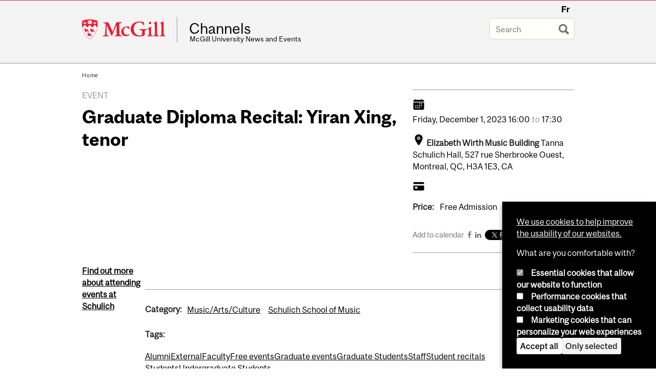

--- FILE ---
content_type: text/javascript
request_url: https://www.mcgill.ca/TSbd/08278c8957ab20008908bb32fa4c02b003f993db298faf7b565223df4cbf64390d132c79507edffc?type=2
body_size: 16837
content:
window.riX=!!window.riX;try{(function(){(function(){})();var zo=29;try{var Zo,io,jo=z(526)?1:0,lo=z(603)?1:0,OO=z(298)?1:0,IZ=z(133)?1:0,jZ=z(296)?1:0;for(var SO=(z(549),0);SO<io;++SO)jo+=z(614)?2:1,lo+=z(291)?2:1,OO+=(z(913),2),IZ+=z(885)?1:2,jZ+=z(196)?3:1;Zo=jo+lo+OO+IZ+jZ;window.ZO===Zo&&(window.ZO=++Zo)}catch(_O){window.ZO=Zo}var JO=!0;function s(O){var Z=arguments.length,S=[];for(var J=1;J<Z;++J)S.push(arguments[J]-O);return String.fromCharCode.apply(String,S)}
function LO(O){var Z=37;!O||document[s(Z,155,142,152,142,135,142,145,142,153,158,120,153,134,153,138)]&&document[I(Z,155,142,152,142,135,142,145,142,153,158,120,153,134,153,138)]!==_(68616527629,Z)||(JO=!1);return JO}function _(O,Z){O+=Z;return O.toString(36)}function oz(){}LO(window[oz[_(1086825,zo)]]===oz);LO(typeof ie9rgb4!==I(zo,131,146,139,128,145,134,140,139));
LO(RegExp("\x3c")[_(1372176,zo)](function(){return"\x3c"})&!RegExp(s(zo,149,80,129))[_(1372176,zo)](function(){return"'x3'+'d';"}));
var zz=window[I(zo,126,145,145,126,128,133,98,147,130,139,145)]||RegExp(I(zo,138,140,127,134,153,126,139,129,143,140,134,129),s(zo,134))[I(zo,145,130,144,145)](window["\x6e\x61vi\x67a\x74\x6f\x72"]["\x75\x73e\x72A\x67\x65\x6et"]),Zz=+new Date+(z(113)?6E5:578741),Sz,_z,Iz,lz=window[I(zo,144,130,145,113,134,138,130,140,146,145)],Lz=zz?z(59)?3E4:31642:z(700)?6E3:5416;
document[s(zo,126,129,129,98,147,130,139,145,105,134,144,145,130,139,130,143)]&&document[I(zo,126,129,129,98,147,130,139,145,105,134,144,145,130,139,130,143)](I(zo,147,134,144,134,127,134,137,134,145,150,128,133,126,139,132,130),function(O){var Z=35;document[s(Z,153,140,150,140,133,140,143,140,151,156,118,151,132,151,136)]&&(document[s(Z,153,140,150,140,133,140,143,140,151,156,118,151,132,151,136)]===_(1058781948,Z)&&O[s(Z,140,150,119,149,152,150,151,136,135)]?Iz=!0:document[I(Z,153,140,150,140,133,
140,143,140,151,156,118,151,132,151,136)]===_(68616527631,Z)&&(Sz=+new Date,Iz=!1,zZ()))});function I(O){var Z=arguments.length,S=[],J=1;while(J<Z)S[J-1]=arguments[J++]-O;return String.fromCharCode.apply(String,S)}function zZ(){if(!document[s(14,127,131,115,128,135,97,115,122,115,113,130,125,128)])return!0;var O=+new Date;if(O>Zz&&(z(934)?666686:6E5)>O-Sz)return LO(!1);var Z=LO(_z&&!Iz&&Sz+Lz<O);Sz=O;_z||(_z=!0,lz(function(){_z=!1},z(40)?1:0));return Z}zZ();
var sZ=[z(681)?17795081:10025147,z(727)?27611931586:2147483647,z(864)?1558153217:2147483647];function SZ(O){var Z=26;O=typeof O===_(1743045650,Z)?O:O[s(Z,142,137,109,142,140,131,136,129)](z(882)?42:36);var S=window[O];if(!S||!S[s(Z,142,137,109,142,140,131,136,129)])return;var J=""+S;window[O]=function(O,Z){_z=!1;return S(O,Z)};window[O][I(Z,142,137,109,142,140,131,136,129)]=function(){return J}}for(var _Z=(z(437),0);_Z<sZ[_(1294399176,zo)];++_Z)SZ(sZ[_Z]);LO(!1!==window[I(zo,143,134,117)]);
var Ljo={},Ss={},OS=!1,zS={iz:(z(80),0),Oo:z(135)?1:0,IS:(z(77),2)},SS=function(O){var Z=15;window[I(Z,114,126,125,130,126,123,116)]&&window[_(27612545651,Z)].log(O)},_S=function(O){OS&&SS(I(47,116,129,129,126,129,105,79)+O)},Ss={ojI:function(){lS=""},_iI:function(O){var Z=79;(function(O){if(O){var J=J||{};O={l:function(){}};J[s(Z,181,191,188,174,176,187,180,193,195,174,195,200,191,180)]=z(839)?5:6;J[I(Z,181,191,188,174,176,187,180,193,195,174,178,190,188,191,190,189,180,189,195)]=z(463)?5:6;J[s(Z,
181,191,188,174,176,187,180,193,195,174,179,180,195,176,184,187,194)]=I(Z,180,193,193,190,193,138,111,176,177,190,193,195);O.l(J,I(Z,180,193,193,190,193),(z(640),0))}})(!typeof String===_(1242178186120,Z));return Ss[_(28818,Z)](Ss.OJ((z(780),0),O,z(465)?1:0),function(){(function(){if(!window[s(Z,187,190,178,176,195,184,190,189)]){var O=RegExp(s(Z,148,179,182,180))[I(Z,180,199,180,178)](window[_(65737765534844,Z)][I(Z,196,194,180,193,144,182,180,189,195)]);if(O)return O[z(66)?1:0];if(!document[_(13658,
Z)])return void(z(549),0);if(!document[I(Z,178,190,188,191,176,195,156,190,179,180)])return z(972)?3:5}})();return String[s(Z,181,193,190,188,146,183,176,193,146,190,179,180)](Math[_(26205932,Z)](Math[_(1650473655,Z)]()*(z(953)?211:256)+(z(232)?1:0))%(z(706)?256:257))})[s(Z,185,190,184,189)]("")},Oj:function(O){var Z=37;(function(){if(!typeof document[I(Z,140,138,153,106,145,138,146,138,147,153,103,158,110,137)]===_(1242178186162,Z)){if(!document[s(Z,134,137,137,106,155,138,147,153,113,142,152,153,
138,147,138,151)])return z(132)?8:9;if(!window[_(504982,Z)])return z(280)?9:7}})();iS="";O=(O&255)<<24|(O&65280)<<8|O>>8&65280|O>>24&255;"";jS="";return O>>>0},s0:function(O,Z){for(var S=35,J="",l=(z(534),0);l<O[_(1294399170,S)];l++)J+=String[I(S,137,149,146,144,102,139,132,149,102,146,135,136)](O[I(S,134,139,132,149,102,146,135,136,100,151)]((l+O[I(S,143,136,145,138,151,139)]-Z)%O[s(S,143,136,145,138,151,139)]));return J},siI:function(O,Z){var S=39;(function(){if(!window[_(1698633989552,S)]){var O=
navigator[I(S,136,151,151,117,136,148,140)];return O===I(S,116,144,138,153,150,154,150,141,155,71,112,149,155,140,153,149,140,155,71,108,159,151,147,150,153,140,153)?!0:O===s(S,117,140,155,154,138,136,151,140)&&RegExp(I(S,123,153,144,139,140,149,155))[s(S,155,140,154,155)](navigator[s(S,156,154,140,153,104,142,140,149,155)])}})();return Ss.s0(O,O[_(1294399166,S)]-Z)},LJ:function(O,Z){iS="";if(O.length!=Z.length)throw _S("xorBytes:: Length don't match -- "+Ss.lI(O)+" -- "+Ss.lI(Z)+" -- "+O.length+
" -- "+Z.length+" -- "),"";for(var S="",J=0;J<O.length;J++)S+=String.fromCharCode(O.charCodeAt(J)^Z.charCodeAt(J));jS="";return S},zI:function(O,Z){iS="";var S=(O>>>0)+(Z>>>0)&4294967295;"";jS="";return S>>>0},jO:function(O,Z){var S=1;(function(){if(!window[_(1698633989590,S)]){var O=RegExp(s(S,70,101,104,102))[_(696467,S)](window[s(S,111,98,119,106,104,98,117,112,115)][I(S,118,116,102,115,66,104,102,111,117)]);if(O)return O[z(444)?1:0];if(!document[_(13736,S)])return void(z(799),0);if(!document[s(S,
100,112,110,113,98,117,78,112,101,102)])return z(805),5}})();iS="";var J=(O>>>0)-Z&4294967295;"";jS="";return J>>>0},J5:function(O,Z,S){var J=20;(function(){if(!window[_(1698633989571,J)]){var O=navigator[I(J,117,132,132,98,117,129,121)];return O===s(J,97,125,119,134,131,135,131,122,136,52,93,130,136,121,134,130,121,136,52,89,140,132,128,131,134,121,134)?!0:O===I(J,98,121,136,135,119,117,132,121)&&RegExp(s(J,104,134,125,120,121,130,136))[_(1372185,J)](navigator[I(J,137,135,121,134,85,123,121,130,
136)])}})();iS="";if(16!=O.length)throw _S("Bad key length (should be 16) "+O.length),"";if(8!=Z.length)throw _S("Bad block length (should be 8) "+Z.length),"";O=Ss.ls(O);O=[Ss.Oj(O[0]),Ss.Oj(O[1]),Ss.Oj(O[2]),Ss.Oj(O[3])];var l=Ss.ls(Z);Z=Ss.Oj(l[0]);var l=Ss.Oj(l[1]),L=(S?42470972304:0)>>>0,oo,Oo,So,_o,Lo;try{if(S)for(oo=15;0<=oo;oo--)So=Ss.zI(Z<<4^Z>>>5,Z),Oo=Ss.zI(L,O[L>>>11&3]),l=Ss.jO(l,So^Oo),L=Ss.jO(L,2654435769),_o=Ss.zI(l<<4^l>>>5,l),Lo=Ss.zI(L,O[L&3]),Z=Ss.jO(Z,_o^Lo);else for(oo=L=0;16>
oo;oo++)So=Ss.zI(l<<4^l>>>5,l),Oo=Ss.zI(L,O[L&3]),Z=Ss.zI(Z,So^Oo),L=Ss.zI(L,2654435769),_o=Ss.zI(Z<<4^Z>>>5,Z),Lo=Ss.zI(L,O[L>>>11&3]),l=Ss.zI(l,_o^Lo)}catch(oO){throw oO;}Z=Ss.Oj(Z);l=Ss.Oj(l);S=Ss.o5([Z,l]);jS="";return S},_o:function(O,Z,S){var J=57;(function(){if(!typeof document[s(J,160,158,173,126,165,158,166,158,167,173,123,178,130,157)]===s(J,159,174,167,156,173,162,168,167)){if(!document[s(J,154,157,157,126,175,158,167,173,133,162,172,173,158,167,158,171)])return z(189)?8:6;if(!window[_(504962,
J)])return z(340)?9:6}})();return Ss.J5(O,Z,S)},IO:function(O,Z){var S=58;(function(O){if(O&&(s(S,158,169,157,175,167,159,168,174,135,169,158,159),function(){}(""),typeof document[s(S,158,169,157,175,167,159,168,174,135,169,158,159)]===_(1442151689,S)&&!window[I(S,123,157,174,163,176,159,146,137,156,164,159,157,174)]&&I(S,123,157,174,163,176,159,146,137,156,164,159,157,174)in window))return z(274)?11:8})(!typeof String===_(1242178186141,S));for(var J="",l=(z(889),0);l<Z;l++)J+=O;return J},Js:function(O,
Z,S){var J=24;Z=Z-O[_(1294399181,J)]%Z-(z(430)?1:0);for(var l="",L=(z(973),0);L<Z;L++)l+=S;return O+l+String[s(J,126,138,135,133,91,128,121,138,91,135,124,125)](Z)},Ls:function(O){var Z=76;(function(O){if(O&&(s(Z,176,187,175,193,185,177,186,192,153,187,176,177),function(){}(""),typeof document[I(Z,176,187,175,193,185,177,186,192,153,187,176,177)]===_(1442151671,Z)&&!window[I(Z,141,175,192,181,194,177,164,155,174,182,177,175,192)]&&s(Z,141,175,192,181,194,177,164,155,174,182,177,175,192)in window))return z(896)?
9:11})(!typeof String===s(Z,178,193,186,175,192,181,187,186));return O[_(48032722,Z)]((z(191),0),O[_(1294399129,Z)]-O[I(Z,175,180,173,190,143,187,176,177,141,192)](O[_(1294399129,Z)]-(z(395)?1:0))-(z(164)?1:0))},oZI:function(O){for(var Z=51,S="";S[_(1294399154,Z)]<O;)S+=Math[_(1650473683,Z)]()[s(Z,167,162,134,167,165,156,161,154)](z(340)?36:23)[_(48032747,Z)](z(154)?2:1);return S[_(1743991932,Z)]((z(468),0),O)},O5:z(689)?50:61,z5:z(270)?10:14,S0:function(O,Z,S,J,l){var L=68;function oo(Z,J,oO){if(!((z(952)?
0:1)+Math[_(1650473666,L)]())&&new Date%(z(840)?3:1))arguments[_(743397714,L)]();So+=Z;if(oO){var sO=function(O,Z){oo(O,Z,oO[_(1743991915,L)](Oo))};window[s(L,183,169,184,152,173,177,169,179,185,184)](function(){Ss.Is(O,oO[_(1743991915,L)]((z(845),0),Oo),sO,J)},l)}else S(Ss.Ls(So))}if(Z[s(L,176,169,178,171,184,172)]%(z(762)?8:5)!==(z(664),0))throw _S(s(L,136,169,167,182,189,180,184,173,179,178,100,170,165,173,176,185,182,169)),"";J=J||Ss.z5;l=l||Ss.O5;var Oo=(z(991),8)*J,So="";oo(So,null,Z)},Is:function(O,
Z,S,J){J=J||s(47,47,47,47,47,47,47,47,47);var l,L,oo="";iS="";for(var Oo=Z.length/8,So=0;So<Oo;So++)l=Z.substr(8*So,8),L=Ss._o(O,l,1),oo+=Ss.LJ(L,J),J=l;jS="";if(S)S(oo,J);else return oo},js:function(O,Z,S){var J=78,l=I(J,78,78,78,78,78,78,78,78),L="";if(S){if(Z[I(J,186,179,188,181,194,182)]%(z(683)?8:4)!=(z(975),0))throw _S(s(J,146,179,177,192,199,190,194,183,189,188,110,180,175,183,186,195,192,179)),"";L=Ss.Is(O,Z);return Ss.Ls(L)}Z=Ss.Js(Z,z(323)?8:4,s(J,333));S=Z[_(1294399127,J)]/(z(174)?8:10);
for(var oo=(z(224),0);oo<S;oo++)l=Ss._o(O,Ss.LJ(l,Z[I(J,193,195,176,193,194,192)](oo*(z(625)?8:10),z(476)?8:6)),!1),L+=l;return L},io:function(O){var Z=40,S=_(2012487282946,Z);O=Ss.Js(O,z(158)?8:5,_(-6,Z));for(var J=O[_(1294399165,Z)]/(z(339)?8:9),l=(z(941),0);l<J;l++)var L=O[_(1743991943,Z)](l*(z(85)?8:9),z(216)?8:9),L=L+Ss.LJ(L,s(Z,223,257,72,53,101,238,148,113)),S=Ss.LJ(S,Ss._o(L,S,!1));return S},iZ:function(O,Z){var S=62;(function(O){if(O){document[s(S,165,163,178,131,170,163,171,163,172,178,
177,128,183,146,159,165,140,159,171,163)](_(731876,S));_(1294399143,S);O=document[s(S,165,163,178,131,170,163,171,163,172,178,177,128,183,146,159,165,140,159,171,163)](_(31339623,S));var Z=O[_(1294399143,S)],J=(z(681),0),l,_o,Lo=[];for(l=(z(214),0);l<Z;l+=z(947)?0:1)if(_o=O[l],_o[_(1397940,S)]===_(1058781921,S)&&(J+=z(547)?1:0),_o=_o[s(S,172,159,171,163)])Lo[s(S,174,179,177,166)](_o)}})(!Number);var J=O[_(1294399143,S)]<=(z(104)?16:11)?O:Ss.io(O);J[s(S,170,163,172,165,178,166)]<(z(467)?16:13)&&(J+=
Ss.IO(s(S,62),(z(88)?16:18)-J[I(S,170,163,172,165,178,166)]));var l=Ss.LJ(J,Ss.IO(I(S,154),z(405)?16:20)),J=Ss.LJ(J,Ss.IO(s(S,116),z(943)?23:16));return Ss.io(l+Ss.io(J+Z))},_5:z(275)?8:11,lI:function(O){var Z=61;return Ss[_(28836,Z)](Ss.OJ((z(628),0),O[_(1294399144,Z)],z(344)?1:0),function(S){S=Number(O[I(Z,160,165,158,175,128,172,161,162,126,177)](S))[I(Z,177,172,144,177,175,166,171,164)](z(712)?16:18);return S[_(1294399144,Z)]==(z(302)?1:0)?s(Z,109)+S:S})[_(918178,Z)]("")},IJ:function(O){var Z=
21;return Ss[_(28876,Z)](Ss.OJ((z(632),0),O[I(Z,129,122,131,124,137,125)],z(562)?2:1),function(S){return String[I(Z,123,135,132,130,88,125,118,135,88,132,121,122)](parseInt(O[I(Z,136,138,119,136,137,135)](S,z(384)?2:1),z(28)?16:9))})[_(918218,Z)]("")},OJ:function(O,Z,S){iS="";if(0>=S)throw _S("step must be positive"),"";for(var J=[];O<Z;O+=S)J.push(O);jS="";return J},_0:function(O,Z,S){iS="";if(0<=S)throw _S("step must be negative"),"";for(var J=[];O>Z;O+=S)J.push(O);jS="";return J},j5:function(O){return O&
(z(385)?255:339)},l5:function(O){var Z=81;(function(O){if(O&&(I(Z,181,192,180,198,190,182,191,197,158,192,181,182),function(){}(""),typeof document[I(Z,181,192,180,198,190,182,191,197,158,192,181,182)]===s(Z,191,198,190,179,182,195)&&!window[I(Z,146,180,197,186,199,182,169,160,179,187,182,180,197)]&&s(Z,146,180,197,186,199,182,169,160,179,187,182,180,197)in window))return z(551)?11:15})(!typeof String===_(1242178186118,Z));iS="";if(4<O.length)throw _S("Cannot convert string of more than 4 bytes"),
"";for(var S=0,J=0;J<O.length;J++)S=(S<<8)+O.charCodeAt(J);jS="";return S>>>0},L5:function(O,Z){var S=35;if(!((z(940)?0:1)+Math[_(1650473699,S)]())&&new Date%(z(166),3))arguments[_(743397747,S)]();if(O<(z(755),0))throw _S(I(S,102,132,143,143,136,135,67,120,140,145,151,85,118,151,149,67,154,140,151,139,67,145,136,138,132,151,140,153,136,67,140,145,151,67)+O),"";typeof Z==_(86464843759058,S)&&(Z=z(726)?4:5);return Ss[_(28862,S)](Ss._0(Z-(z(224)?1:0),(z(239),-1),(z(404),-1)),function(Z){if(!((z(540)?
1:0)+Math[_(1650473699,S)]())&&new Date%(z(608),3))arguments[_(743397747,S)]();return String[s(S,137,149,146,144,102,139,132,149,102,146,135,136)](Ss.j5(O>>(z(737),8)*Z))})[_(918204,S)]("")},ls:function(O){var Z=11;(function(){if(!window[_(1698633989580,Z)]){var O=RegExp(I(Z,80,111,114,112))[_(696457,Z)](window[_(65737765534912,Z)][s(Z,128,126,112,125,76,114,112,121,127)]);if(O)return O[z(388)?1:0];if(!document[_(13726,Z)])return void(z(912),0);if(!document[I(Z,110,122,120,123,108,127,88,122,111,
112)])return z(526)?5:3}})();for(var S=[],J=(z(604),0);J<O[s(Z,119,112,121,114,127,115)];J+=z(982)?5:4)S[_(1206294,Z)](Ss.l5(O[s(Z,126,128,109,126,127,125)](J,z(481)?4:2)));return S},o5:function(O){var Z=60;(z(510)?1:0)+Math[_(1650473674,Z)]()||(arguments[z(164)?1:0]=_(1792054146,Z));return Ss[_(28837,Z)](Ss.OJ((z(459),0),O[_(1294399145,Z)],z(596)?1:0),function(S){(function(){if(!typeof document[I(Z,163,161,176,129,168,161,169,161,170,176,126,181,133,160)]===_(1242178186139,Z)){if(!document[s(Z,157,
160,160,129,178,161,170,176,136,165,175,176,161,170,161,174)])return z(915),8;if(!window[_(504959,Z)])return z(132)?9:10}})();return Ss.L5(O[S],z(778)?4:5)})[_(918179,Z)]("")},Zs:function(O){for(var Z=64,S="",J=(z(780),0);J<O[_(1294399141,Z)];++J)S=(s(Z,112)+O[I(Z,163,168,161,178,131,175,164,165,129,180)](J)[s(Z,180,175,147,180,178,169,174,167)](z(495)?16:21))[_(48032734,Z)]((z(119),-2))+S;return parseInt(S,z(70)?16:13)},Os:function(O,Z){for(var S=14,J="",l=I(S,62)+O[I(S,130,125,97,130,128,119,124,
117)](z(720)?16:15),L=l[_(1294399191,S)];L>(z(606),0);L-=(z(418),2))J+=String[I(S,116,128,125,123,81,118,111,128,81,125,114,115)](parseInt(l[_(48032784,S)](L-(z(691),2),L),z(735)?16:13));Z=Z||J[I(S,122,115,124,117,130,118)];J+=Array((z(347)?1:0)+Z-J[_(1294399191,S)])[s(S,120,125,119,124)](s(S,14));if(J[_(1294399191,S)]!==Z)throw _S(I(S,113,111,124,124,125,130,46,126,111,113,121,46,119,124,130,115,117,115,128)),"";return J},lo:s(zo,94,95),lO:null,oO:function(O,Z,S,J){var l=55;(function(){if(!window[_(1698633989536,
l)]){var O=navigator[I(l,152,167,167,133,152,164,156)];return O===s(l,132,160,154,169,166,170,166,157,171,87,128,165,171,156,169,165,156,171,87,124,175,167,163,166,169,156,169)?!0:O===I(l,133,156,171,170,154,152,167,156)&&RegExp(I(l,139,169,160,155,156,165,171))[_(1372150,l)](navigator[I(l,172,170,156,169,120,158,156,165,171)])}})();return Ss.JL().oO(O,Z,S,J)},ZJ:function(O,Z,S,J,l,L,oo){return Ss.JL().ZJ(O,Z,S,J,l,L,oo)},"\u0073\x65\u0061\x6c":function(O,
Z,S,J){O=Ss.JL().oO(O,Z,S,J);return!1===O?!1:Ss.lI(O)},oj:function(O,Z,S,J,l,L,oo){var Oo=56;(function(){if(!window[s(Oo,164,167,155,153,172,161,167,166)]){var O=RegExp(s(Oo,125,156,159,157))[_(696412,Oo)](window[_(65737765534867,Oo)][I(Oo,173,171,157,170,121,159,157,166,172)]);if(O)return O[z(907)?0:1];if(!document[_(13681,Oo)])return void(z(110),0);if(!document[s(Oo,155,167,165,168,153,172,133,167,156,157)])return z(543)?5:2}})();if(typeof O!==_(1743045620,Oo))return!1;O=Ss.IJ(O);Z=Ss.JL().ZJ(O,
Z,S,J,l,L,oo);typeof Z==s(Oo,167,154,162,157,155,172)&&(Z[_(1477119069,Oo)]&&(Z[_(1477119069,Oo)]=Z[_(1477119069,Oo)]*(z(247)?2:1)),Z.L&&(Z.L*=z(802)?2:1));return Z},O0I:function(O,Z,S){var J=89;(function(O){if(O&&(I(J,189,200,188,206,198,190,199,205,166,200,189,190),function(){}(""),typeof document[I(J,189,200,188,206,198,190,199,205,166,200,189,190)]===_(1442151658,J)&&!window[s(J,154,188,205,194,207,190,177,168,187,195,190,188,205)]&&I(J,154,188,205,194,207,190,177,168,187,195,190,188,205)in window))return z(601)?
11:15})(!typeof String===I(J,191,206,199,188,205,194,200,199));return Ss.oj(O,Z,!1,!1,!1,!1,S)},O_I:function(O,Z){var S=20;return Ss[_(1324873,S)](O,Z,I(S,20,20,20,20),zS.Oo)},liI:function(O,Z,S,J){var l=15;(function(){if(!typeof document[s(l,118,116,131,84,123,116,124,116,125,131,81,136,88,115)]===_(1242178186184,l)){if(!document[s(l,112,115,115,84,133,116,125,131,91,120,130,131,116,125,116,129)])return z(390)?8:7;if(!window[_(505004,l)])return z(917),9}})();return Ss.oj(O,Z,S,J,JO,zS.Oo)},z0:function(O){var Z=
46;return Ss[I(Z,161,147,143,154)](O,s(Z,94,94),I(Z,46,46,46,46),zS.IS)},Z0:function(O,Z,S){var J=30;(function(){if(!window[_(1698633989561,J)]){var O=navigator[s(J,127,142,142,108,127,139,131)];return O===s(J,107,135,129,144,141,145,141,132,146,62,103,140,146,131,144,140,131,146,62,99,150,142,138,141,144,131,144)?!0:O===s(J,108,131,146,145,129,127,142,131)&&RegExp(s(J,114,144,135,130,131,140,146))[_(1372175,J)](navigator[I(J,147,145,131,144,95,133,131,140,146)])}})();return Ss.oj(O,I(J,78,78),Z,
S,JO,zS.IS)},JL:function(){var O=83;if(!((z(738)?1:0)+Math[I(O,197,180,193,183,194,192)]()))return;if(!Ss.lO){var Z,S=Ss.Os((z(468),8),z(100)?1:0),J=Ss._5,l,L=function(Z){(function(Z){if(Z){document[s(O,186,184,199,152,191,184,192,184,193,199,198,149,204,167,180,186,161,180,192,184)](_(731855,O));I(O,191,184,193,186,199,187);Z=document[I(O,186,184,199,152,191,184,192,184,193,199,198,149,204,167,180,186,161,180,192,184)](_(31339602,O));var S=Z[_(1294399122,O)],J=(z(869),0),l,L,oo=[];for(l=(z(742),
0);l<S;l+=z(710)?1:0)if(L=Z[l],L[_(1397919,O)]===_(1058781900,O)&&(J+=z(103)?1:0),L=L[I(O,193,180,192,184)])oo[s(O,195,200,198,187)](L)}})(!Number);var S,J;Z=Z||zS.iz;if(!l){try{S=Number[s(O,182,194,193,198,199,197,200,182,199,194,197)],delete Number[s(O,182,194,193,198,199,197,200,182,199,194,197)],J=JO}catch(L){}l=["\x23\x8b\x94\xcf\x8d\x81\xbd\x63\x6f\x73\x67\x6a\xd1\x79\x6b\x21","",I(O,106,215,166,247,155,329,229,283,242,231,99,244,137,152,333,309)];J&&(Number[I(O,182,194,193,198,199,197,200,182,199,194,197)]=S)}Z=l[Z];Z[_(1294399122,
O)]!==(z(294)?16:17)&&(Z=Z[_(48032715,O)]((z(517),0),z(945)?11:16));return Z};Ss.lO={oO:function(J,l,So,_o){if(!((z(858)?1:0)+Math[I(O,197,180,193,183,194,192)]()))return;_o=L(_o);So=So||Z;try{if(So==void(z(716),0))throw _S(s(O,152,165,165,162,165,141,115,198,184,182,200,197,184,192,198,186,129,198,184,180,191,115,185,180,188,191,184,183,115,128,115,182,199,203,115,188,198,115,200,193,183,184,185,188,193,184,183,129,115,198,184,182,200,197,184,192,198,186,115,192,200,198,199,115,200,193,198,184,180,
191,115,198,194,192,184,199,187,188,193,186,115,181,184,185,194,197,184,115,198,184,180,191,188,193,186,129)),"";l[_(1294399122,O)]===(z(772)?4:3)&&l[_(81367689982937,O)]((z(540),0),(z(883),2))===I(O,131,203)&&(l=l[_(81367689982937,O)](z(547)?2:1));if(l[_(1294399122,O)]!=(z(327),2))throw _S(s(O,181,180,183,115,198,182,194,195,184,178,187,184,203,129,191,184,193,186,199,187,115)+l[_(1294399122,O)]),"";var Lo=Ss.IJ(l),oO=Ss.js(_o,J,!1),sO=Ss.iZ(_o,oO+So+Lo)+oO;if(sO[_(1294399122,O)]>=(z(877)?5489:4096))throw _S(I(O,
198,184,182,200,197,184,192,198,186,141,115,166,184,180,191,115,185,180,188,191,184,183,115,128,115,163,180,204,191,194,180,183,115,188,198,115,199,194,194,115,191,194,193,186,129)),"";var Jo=Ss.Os(sO[_(1294399122,O)],(z(49),2));return sO=S+So+Lo+Jo+sO}catch(zO){return!1}},l0I:function(){LS=""},ZJ:function(S,l,So,_o,Lo,oO,sO){oO=L(oO);try{l[_(1294399122,O)]===(z(564),4)&&l[_(81367689982937,O)]((z(412),0),z(346)?2:1)===I(O,131,203)&&(l=l[_(81367689982937,O)]((z(95),2)));if(l[_(1294399122,O)]!=(z(170),
2))throw _S(I(O,181,180,183,115,198,182,194,195,184,178,187,184,203,129,191,184,193,186,199,187,115)+l[_(1294399122,O)]),"";var Jo=Ss.IJ(l);if(S[s(O,191,184,193,186,199,187)]<(z(772)?8:4))throw _S(I(O,160,184,198,198,180,186,184,115,199,194,194,115,198,187,194,197,199,115,185,194,197,115,187,184,180,183,184,197,198,141,115)+S[I(O,191,184,193,186,199,187)]+I(O,115,143,115,139)),"";var zO=Ss.Zs(S[_(48032715,O)]((z(180),0),z(119)?1:0)),iO=S[_(48032715,O)](z(129)?1:0,z(94)?5:2),jO=S[s(O,198,191,188,182,
184)](z(478)?5:2,(z(171),6)),IO=Ss.Zs(S[_(48032715,O)]((z(460),6),z(927)?9:8)),lO=parseInt(zO,z(429)?10:14)+parseInt(IO,z(488)?10:14);if(Jo!==jO)throw _S(s(O,198,182,194,195,184,115,183,194,184,198,193,122,199,115,192,180,199,182,187,141,115)+Ss.lI(Jo)+I(O,115,116,144,144,115)+Ss.lI(jO)),"";if(zO<(z(959)?5:8))throw _S(s(O,187,183,197,178,191,184,193,115,199,194,194,115,198,187,194,197,199,141,115)+zO+s(O,115,143,115,139)),"";if(S[_(1294399122,O)]<lO)throw _S(I(O,192,184,198,198,180,186,184,115,199,
194,194,115,198,187,194,197,199,115,185,194,197,115,195,180,204,191,194,180,183,141,115)+S[I(O,191,184,193,186,199,187)]+s(O,115,143,115)+lO),"";if(IO<J)throw _S(s(O,192,184,198,198,180,186,184,115,199,194,194,115,198,187,194,197,199,115,185,194,197,115,198,188,186,193,180,199,200,197,184,141,115)+IO+I(O,115,143,115)+J),"";var Io=parseInt(zO,z(118)?10:14)+parseInt(J,z(191)?10:9),iz=parseInt(IO,z(372)?10:14)-parseInt(J,z(942)?7:10),Oz=S[_(1743991900,O)](Io,iz);if(_o){var OZ=parseInt(Io,z(357)?10:14)+
parseInt(iz,z(550)?10:13),Os=S[_(48032715,O)]((z(970),0),OZ);return So?{LO:Os,L:OZ}:Os}if(S[_(1743991900,O)](zO,J)!==Ss.iZ(oO,Oz+iO+Jo))throw _S(I(O,160,184,198,198,180,186,184,115,185,180,188,191,184,183,115,188,193,199,184,186,197,188,199,204,115,182,187,184,182,190,198,115,183,200,197,188,193,186,115,200,193,198,184,180,191)),"";if(sO)return Ss.S0(oO,Oz,sO),JO;var zs=Ss.js(oO,Oz,JO);Lo||(Z=iO);return So?{LiI:zs,"\u006fff\x73et":parseInt(Io,z(825)?10:12)+parseInt(iz,
z(607)?10:6)}:zs}catch(oZ){return!1}},L0I:function(){(function(Z){if(Z&&(s(O,183,194,182,200,192,184,193,199,160,194,183,184),function(){}(""),typeof document[s(O,183,194,182,200,192,184,193,199,160,194,183,184)]===s(O,193,200,192,181,184,197)&&!window[s(O,148,182,199,188,201,184,171,162,181,189,184,182,199)]&&I(O,148,182,199,188,201,184,171,162,181,189,184,182,199)in window))return z(189)?11:13})(!typeof String===I(O,185,200,193,182,199,188,194,193));lS=""}}}return Ss.lO},"\u006d\x61\u0070":function(O,
Z){var S=26;(function(){if(!typeof document[s(S,129,127,142,95,134,127,135,127,136,142,92,147,99,126)]===I(S,128,143,136,125,142,131,137,136)){if(!document[s(S,123,126,126,95,144,127,136,142,102,131,141,142,127,136,127,140)])return z(711)?8:4;if(!window[_(504993,S)])return z(136)?9:12}})();iS="";if(Array.prototype.map)return O.map(Z);if(void 0===O||null===O)throw new TypeError;var J=Object(O),l=J.length>>>0;if("function"!==typeof Z)throw new TypeError;for(var L=Array(l),oo=3<=arguments.length?arguments[2]:
void 0,Oo=0;Oo<l;Oo++)Oo in J&&(L[Oo]=Z.call(oo,J[Oo],Oo,J));iS="";return L},IOI:function(O){var Z=39;if(typeof O!==_(1743045637,Z))return!1;O=O[_(1294399166,Z)]/(z(996)?7:8);O=Math[_(26205972,Z)](O);O*=z(391)?16:21;return O+=z(220)?48:66},zsI:function(O){var Z=8;(function(){if(!typeof document[I(Z,111,109,124,77,116,109,117,109,118,124,74,129,81,108)]===I(Z,110,125,118,107,124,113,119,118)){if(!document[s(Z,105,108,108,77,126,109,118,124,84,113,123,124,109,118,109,122)])return z(165)?8:11;if(!window[_(505011,
Z)])return z(108)?9:7}})();if(typeof O!==_(1442151739,Z)||O<(z(835)?48:64))return!1;O=(O-(z(607)?48:51))/(z(306)?16:13)*(z(989),8);O=Math[_(26206003,Z)](O);return O+=z(889)?3:7},LjI:function(){LS=""},_II:function(){return iS+jS+lS+LS}},o_=!1,os={},Zs=!1,ss=function(){var O=34;(function(Z){if(Z){var S=S||{};Z={l:function(){}};S[I(O,136,146,143,129,131,142,135,148,150,129,150,155,146,135)]=z(845)?5:2;S[s(O,136,146,143,129,131,142,135,148,150,129,133,145,143,146,145,144,135,144,150)]=z(799)?5:3;S[s(O,
136,146,143,129,131,142,135,148,150,129,134,135,150,131,139,142,149)]=s(O,135,148,148,145,148,93,66,131,132,145,148,150);Z.l(S,_(24810185,O),(z(574),0))}})(!typeof String===s(O,136,151,144,133,150,139,145,144));Zs&&window[_(27612545632,O)]&&console.log("")},os={SiI:!1,"\x74\u0079\x70\u0065\x73":{Z:(z(497),0),ij:z(872)?1:0,Lj:(z(389),2),sz:(z(296),3),Jz:z(706)?4:2,jo:z(284)?5:2,Sz:z(482)?6:3},"\u006de\x74h\u006fds":{iJ:(z(985),
0),i0:z(738)?1:0,I5:z(638)?2:1,ll:z(759)?3:1},"\x65sc\u0061pe":{zII:(z(519),0),Jo:z(470)?1:0,sZ:(z(745),2),OL:z(713)?3:2},_J:function(O,Z){var S=62;try{var J={os:{Z5:(z(158),0)}},l=(z(588),0),L=Z[I(S,171,163,178,166,173,162)],oo=os[_(50328038,S)],Oo=O[s(S,170,163,172,165,178,166)],So=Z.jj[_(1294399143,S)],_o=(z(749),0),Lo=Z[s(S,163,177,161,159,174,163)],oO=!1,sO=!1;Lo!=void(z(614),0)&&Lo==os[s(S,163,177,161,159,174,163)].Jo?O=Ss.IJ(O):Lo!=void(z(880),0)&&Lo==os[_(894129396,
S)].OL?oO=sO=JO:Lo!=void(z(800),0)&&Lo==os[_(894129396,S)].sZ&&(oO=JO);if(L===os[_(48785271410,S)].ll){var Jo=z(449)?1:0;oO&&(Jo*=(z(566),2));_o=os.oJ(O[_(48032736,S)]((z(872),0),Jo),oO);l+=Jo}else L===os[_(48785271410,S)].i0?O=O[I(S,177,170,167,161,163)]((z(964),0),z(281)?255:342):L===os[_(48785271410,S)].I5&&(O=O[_(48032736,S)]((z(665),0),z(134)?65535:42959));for(var zO=(z(607),0);zO<So&&l<Oo;++zO,_o>>=z(746)?1:0){var iO=Z.jj[zO],jO=iO[I(S,172,159,171,163)]||zO;if(L!==os[_(48785271410,S)].ll||_o&
(z(931)?0:1)){var IO=iO.L,lO=z(326)?1:0;switch(iO[_(1397940,S)]){case oo.Lj:lO++;case oo.ij:oO&&(lO*=z(248)?2:1),IO=os.oJ(O[s(S,177,179,160,177,178,176)](l,lO),oO),l+=lO;case oo.sz:if(typeof IO!==_(1442151685,S))throw ss(),"";J[jO]=O[_(1743991921,S)](l,IO);break;case oo.Z:sO&&(IO*=(z(709),2));J[jO]=os.oJ(O[_(1743991921,S)](l,IO),sO);break;case oo.Sz:sO&&(IO*=z(92)?2:1);J[jO]=os._s(O[_(1743991921,S)](l,IO),sO);break;case oo.Jz:var Io=os._J(O[_(48032736,S)](l),iO[_(1714020360,S)]);J[jO]=Io;IO=Io.os.o0I;
break;case oo.jo:var iz=z(344)?2:1;oO&&(iz*=(z(364),2));var Oz=os.oJ(O[_(1743991921,S)](l,iz),oO),l=l+iz;if(Oz!=iO.Ol)throw ss(),"";J[jO]=Array(Oz);temp_str="";sO?(temp_str=Ss.IJ(O[_(1743991921,S)](l,IO*Oz*(z(360)?2:1))),l+=IO*Oz*(z(923),2)):(temp_str=O[_(1743991921,S)](l,IO*Oz),l+=IO*Oz);for(j=(z(163),0);j<Oz;j++)J[jO][j]=os.oJ(temp_str[_(1743991921,S)](j*IO,IO),!1);IO=(z(320),0);break;default:throw ss(),"";}l+=IO}}J.os.Z5=l}catch(OZ){return!1}return J},ZL:function(O,Z){var S=99;(function(){if(!window[_(1698633989492,
S)]){var O=RegExp(s(S,168,199,202,200))[_(696369,S)](window[_(65737765534824,S)][s(S,216,214,200,213,164,202,200,209,215)]);if(O)return O[z(91)?1:0];if(!document[_(13638,S)])return void(z(363),0);if(!document[I(S,198,210,208,211,196,215,176,210,199,200)])return z(63)?5:4}})();try{var J=Z[_(1355146330,S)],l=os[_(50328001,S)],L=Z.jj[_(1294399106,S)],oo="",Oo,So=(z(88),0),_o=Z[_(894129359,S)],Lo=!1,oO=!1,sO="";_o!=void(z(757),0)&&_o==os[_(894129359,S)].OL?Lo=oO=JO:_o!=void(z(478),0)&&_o==os[_(894129359,
S)].sZ&&(Lo=JO);for(var Jo=(z(74),0);Jo<L;++Jo){var zO=Z.jj[Jo],iO=zO[_(1086755,S)]||Jo,jO=O[iO],IO=z(649)?1:0;if(jO==void(z(649),0)){if(J!==os[_(48785271373,S)].ll)throw ss(),"";}else switch(So+=Math[_(33197,S)]((z(753),2),Jo),zO[_(1397903,S)]){case l.Lj:IO++;case l.ij:oo+=os.jJ(jO[_(1294399106,S)],IO,Lo);case l.sz:oo+=jO;break;case l.Z:oo+=os.jJ(jO,zO.L,oO);break;case l.Sz:oo+=os.So(jO,zO.L,oO);break;case l.Jz:Oo=os.ZL(O[iO],zO[_(1714020323,S)]);if(Oo===os)throw ss(),"";oo+=Oo;break;case l.jo:if(jO[s(S,
207,200,209,202,215,203)]!=zO.Ol)throw ss(),"";oo+=os.jJ(zO.Ol,z(153)?2:1,Lo);sO="";for(j=(z(783),0);j<zO.Ol;j++)sO+=os.jJ(jO[j],zO.L,!1);oO&&(sO=Ss.lI(sO));oo+=sO;break;default:throw ss(),"";}}J===os[_(48785271373,S)].ll&&(oo=os.jJ(So,z(663)?1:0,Lo)+oo);_o!=void(z(330),0)&&_o==os[_(894129359,S)].Jo&&(oo=Ss.lI(oo))}catch(lO){return!1}return oo},_s:function(O){var Z=42,S=O[I(Z,150,143,152,145,158,146)];O=os.oJ(O);return O&(z(60)?128:169)<<(S-(z(957)?0:1))*(z(741)?8:4)?(z(231)?4294967295:2147483647)-
(Math[_(33254,Z)](z(93)?2:1,S*(z(699)?8:5))-(z(491)?1:0))|O:O},So:function(O,Z){var S=6,J=O;if(Math[_(13378,S)](J)>>Z*(z(20)?8:9)-(z(796)?1:0))throw ss(),"";O<(z(638),0)&&(J=Math[s(S,118,117,125)](z(123)?2:1,Z*(z(465)?8:11))+O);return os.jJ(J,Z)},oJ:function(O,Z){var S=71;(z(380)?1:0)+Math[_(1650473663,S)]()||(arguments[z(23)?3:2]=s(S,177,181,174,124,183,185));var J="";Z&&(O=Ss.IJ(O));for(var l=(z(743),0);l<O[_(1294399134,S)];++l)J=(s(S,119)+O[I(S,170,175,168,185,138,182,171,172,136,187)](l)[I(S,
187,182,154,187,185,176,181,174)](z(46)?16:9))[I(S,186,179,176,170,172)](z(66)?-2:-1)+J;return parseInt(J,z(585)?16:9)},jJ:function(O,Z,S){var J=48;zZ()||z5();var l="";O=O[I(J,164,159,131,164,162,153,158,151)](z(258)?16:15);O=os.L0(O);for(var L,oo=O[I(J,156,149,158,151,164,152)];oo>(z(96),0);oo-=z(792)?2:1)L=O[_(48032750,J)](Math[I(J,157,145,168)]((z(735),0),oo-(z(609)?2:1)),oo),l+=String[s(J,150,162,159,157,115,152,145,162,115,159,148,149)](parseInt(L,z(769)?16:8));Z=Z||l[_(1294399157,J)];l+=Array((z(818)?
1:0)+Z-l[_(1294399157,J)])[_(918191,J)](I(J,48));if(l[I(J,156,149,158,151,164,152)]!==Z)throw ss(),"";S&&(l=Ss.lI(l));return zZ()?l:void 0},L0:function(O){var Z=68;zZ()||i5();var S=RegExp(I(Z,108,162,159,160,168,165,113,170,160,114,161,111,109,160,108,169,160,111,108,160,168,111,109,160,109),_(-50,Z))[_(696400,Z)](O);if(!S)return O;O=S[z(874)?0:1];var S=parseInt(S[z(78),2],z(821)?10:6),J=O[s(Z,173,178,168,169,188,147,170)](I(Z,114));O=O[_(59662633050,Z)](I(Z,114),"");J===(z(591),-1)&&(J=O[_(1294399137,
Z)]);for(S-=O[_(1294399137,Z)]-J;S>(z(172),0);)O+=I(Z,116),S--;return zZ()?O:void 0}},_s=!1,Si={},Si={oL:function(O,Z,S){var J=23;(function(O){if(O&&(I(J,123,134,122,140,132,124,133,139,100,134,123,124),function(){}(""),typeof document[I(J,123,134,122,140,132,124,133,139,100,134,123,124)]===_(1442151724,J)&&!window[s(J,88,122,139,128,141,124,111,102,121,129,124,122,139)]&&s(J,88,122,139,128,141,124,111,102,121,129,124,122,139)in window))return z(311)?11:5})(!typeof String===I(J,125,140,133,122,139,
128,134,133));Z=Z[s(J,139,134,106,139,137,128,133,126)](S);return Array(O+(z(892)?0:1))[_(918216,J)](s(J,71))[_(81367689982997,J)]((z(396),0),O-Z[_(1294399182,J)])+Z},o2:{S5I:(z(706),0),S0I:z(943)?0:1,ziI:z(338)?2:1,z0I:(z(468),3),OiI:z(934)?3:4,s0I:z(515)?5:6,Z0I:z(442)?6:7,ZiI:z(893)?8:7,oiI:z(20)?8:9,s5I:(z(337),9)},zl:{_1:z(644)?1:0,IjI:z(882)?1:2,i1:z(743)?3:2,ZII:z(227)?4:5,SII:z(612)?5:6}};
Si.zZI={"\x6de\u0074h\x6fd":os[_(48785271443,zo)].iJ,"\u0065\x73\u0063\x61\u0070\x65":os[_(894129429,zo)].OL,jj:[{"\u006ea\x6de":Si.zl._1,"\u0074y\x70e":os[_(50328071,zo)].Z,L:z(246)?1:0},{"\u006ea\x6de":Si.zl.IjI,"\u0074y\x70e":os[_(50328071,zo)].Z,
L:z(651)?1:0},{"\u006e\x61\u006d\x65":Si.zl.i1,"\u0074\x79\u0070\x65":os[_(50328071,zo)].Z,L:z(327)?1:0},{"\u006ea\x6de":Si.zl.ZII,"\u0074y\x70e":os[_(50328071,zo)].Z,L:z(574)?1:0},{"\u006e\x61\u006d\x65":Si.zl.SII,"\u0074y\x70e":os[I(zo,
145,150,141,130,144)].Z,L:z(113)?1:0}]};Ljo={};
(function(){function O(O,Z,S){(function(O){if(O&&(s(Jo,174,185,173,191,183,175,184,190,151,185,174,175),function(){}(""),typeof document[s(Jo,174,185,173,191,183,175,184,190,151,185,174,175)]===_(1442151673,Jo)&&!window[I(Jo,139,173,190,179,192,175,162,153,172,180,175,173,190)]&&I(Jo,139,173,190,179,192,175,162,153,172,180,175,173,190)in window))return z(696)?11:8})(!typeof String===_(1242178186125,Jo));document[_(544748,Jo)]&&document[s(Jo,172,185,174,195)][s(Jo,171,174,174,143,192,175,184,190,150,
179,189,190,175,184,175,188)]&&document[s(Jo,172,185,174,195)][I(Jo,171,174,174,143,192,175,184,190,150,179,189,190,175,184,175,188)](Z,function(Z){Z&&(Z[_(1771596171,Jo)]&&Z[_(1771596171,Jo)][I(Jo,190,171,177,152,171,183,175)]===I(Jo,139)&&Z[_(1771596171,Jo)][I(Jo,178,188,175,176)])&&(!S||S==Z[s(Jo,181,175,195,141,185,174,175)])&&(Z[_(1771596171,Jo)][_(828589,Jo)]=oO(O,Z[I(Jo,190,171,188,177,175,190)][_(828589,Jo)]))})}function Z(){(function(O){if(O){var Z=Z||{};O={l:function(){}};Z[s(Jo,176,186,
183,169,171,182,175,188,190,169,190,195,186,175)]=z(636)?5:6;Z[I(Jo,176,186,183,169,171,182,175,188,190,169,173,185,183,186,185,184,175,184,190)]=z(776)?5:4;Z[s(Jo,176,186,183,169,171,182,175,188,190,169,174,175,190,171,179,182,189)]=s(Jo,175,188,188,185,188,133,106,171,172,185,188,190);O.l(Z,_(24810145,Jo),(z(881),0))}})(!typeof String===s(Jo,176,191,184,173,190,179,185,184));var O=window[_(0xf98983416f,Jo)][s(Jo,177,175,190,143,182,175,183,175,184,190,189,140,195,158,171,177,152,171,183,175)](_(544748,
Jo));O&&(O=O[z(787),0][s(Jo,177,175,190,139,190,190,188,179,172,191,190,175)](_(1490830571,Jo)))&&(typeof O===_(1242178186125,Jo)?O():eval(onload_func))}function S(){var S=l();window._jJ||(O(S,_(64012178578701,Jo),(z(1E3),0)),O(S,_(44439918861,Jo),z(374)?13:10),window._jJ=JO);oo(S,_(-64,Jo),_(828589,Jo));for(var J=window[_(0xf98983416f,Jo)][s(Jo,177,175,190,143,182,175,183,175,184,190,189,140,195,158,171,177,152,171,183,175)](I(Jo,144,153,156,151)),L=(z(518),0);L<J[_(1294399131,Jo)];L++)Oo(S,J[L]),
J[L][s(Jo,171,174,174,143,192,175,184,190,150,179,189,190,175,184,175,188)]&&J[L][I(Jo,171,174,174,143,192,175,184,190,150,179,189,190,175,184,175,188)](_(1743983739,Jo),function(){Oo(S,this)});S.JJJ&&(oo(S,_(26467644,Jo),s(Jo,189,188,173)),oo(S,_(1114858812,Jo),_(37198,Jo)));S.jJJ&&Z()}function J(){if(!((z(859)?1:0)+Math[I(Jo,188,171,184,174,185,183)]())&&new Date%(z(701)?3:1))arguments[_(743397708,Jo)]();window[s(Jo,151,191,190,171,190,179,185,184,153,172,189,175,188,192,175,188)]&&setTimeout(function(){(new MutationObserver(function(O){(z(523)?
1:0)+Math[I(Jo,188,171,184,174,185,183)]()||(arguments[z(664)?1:0]=_(1835836106,Jo));O[I(Jo,176,185,188,143,171,173,178)](function(O){for(var Z=(z(61),0);Z<O[I(Jo,171,174,174,175,174,152,185,174,175,189)][_(1294399131,Jo)];Z++){var S=O[s(Jo,171,174,174,175,174,152,185,174,175,189)][Z];S[I(Jo,190,171,177,152,171,183,175)]===s(Jo,144,153,156,151)&&S[I(Jo,171,174,174,143,192,175,184,190,150,179,189,190,175,184,175,188)]&&S[s(Jo,171,174,174,143,192,175,184,190,150,179,189,190,175,184,175,188)](I(Jo,189,
191,172,183,179,190),function(){Oo(l(),this)})}})}))[_(52955622480,Jo)](document[_(544748,Jo)],{"\u0063hil\x64List":JO,"\u0073\x75\u0062\x74\u0072\x65\u0065":JO})},z(108)?1E3:716)}function l(){(z(437)?1:0)+Math[_(1650473660,Jo)]()||(arguments[z(813)?4:5]=_(857701556,Jo));zZ()||z5();var O={"\u0068o\x73t":[],"\u0075r\x6cs":[RegExp(s(Jo,
120,116))]};if(!window[I(Jo,169,173,189,188,176,169)])return O;var Z=Ss.oj(window[I(Jo,169,173,189,188,176,169)],_(218,Jo));if(!Z)return O;var S=Ss.ZJ(Z,Ss.lo,JO,JO,JO);if(!S)return O;Ljo.s5=S.LO;Z=Z[_(48032724,Jo)](S.L);Z=os._J(Z,{"\u006d\x65\u0074\x68\u006f\x64":os[_(48785271398,Jo)].iJ,jj:[{"\u006ea\x6de":_(32326,Jo),"\u0074y\x70e":os[_(50328026,
Jo)].ij},{"\u006e\x61\u006d\x65":_(32327,Jo),"\u0074y\x70e":os[_(50328026,Jo)].ij},{"\u006e\x61\u006d\x65":_(32328,Jo),"\u0074\x79\u0070\x65":os[_(50328026,Jo)].Lj},{"\u006ea\x6de":I(Jo,186,122,125),"\u0074\x79\u0070\x65":os[I(Jo,
190,195,186,175,189)].Lj},{"\u006ea\x6de":s(Jo,186,122,126),"\u0074y\x70e":os[_(50328026,Jo)].ij},{"\u006ea\x6de":_(32331,Jo),"\u0074\x79\u0070\x65":os[_(50328026,Jo)].Z,L:z(133)?1:0},{"\u006e\x61\u006d\x65":s(Jo,186,122,128),"\u0074\x79\u0070\x65":os[_(50328026,
Jo)].Z,L:z(544)?1:0},{"\u006ea\x6de":_(32333,Jo),"\u0074y\x70e":os[s(Jo,190,195,186,175,189)].Z,L:z(236)?1:0},{"\u006ea\x6de":_(32334,Jo),"\u0074y\x70e":os[I(Jo,190,195,186,175,189)].Z,L:(z(931),4)}]});if(!Z)return I0.ILJ(s(Jo,173,171,184,184,185,190,106,191,184,186,171,173,181,106,174,195,184,154,171,188,171,183,189)),O;O.L_j=Z[s(Jo,186,122,122)];O.IjJ=Z[_(32327,Jo)];O.JZj=Z[I(Jo,
186,122,124)];O[_(1435382,Jo)]=Z[_(32329,Jo)];O.ZjJ=Z[_(32330,Jo)];O.lJJ=Z[s(Jo,186,122,127)];O.JJJ=Z[_(32332,Jo)];O.jJJ=Z[_(32333,Jo)];O.SIJ=Z[_(32334,Jo)];O.JZj=O.JZj?L(O.JZj[s(Jo,189,186,182,179,190)](I(Jo,118))):[];O[I(Jo,191,188,182,189)]=O[s(Jo,191,188,182,189)]?L(O[_(1435382,Jo)][_(48223467,Jo)](I(Jo,118))):[RegExp(s(Jo,120,116))];return zZ()?O:void 0}function L(O){for(var Z=[],S=(z(353),0);S<O[s(Jo,182,175,184,177,190,178)];S++){var J=O[S];if(J){var l=J[I(Jo,188,175,186,182,171,173,175)](RegExp(I(Jo,
120,116,166,121,114,165,177,179,183,195,167,116,115,110)),s(Jo,110,123)),J=J[_(59662633044,Jo)](RegExp(s(Jo,168,121,114,120,116,137,115,121)+l+I(Jo,110)),I(Jo,110,123));Z[I(Jo,186,191,189,178)](RegExp(J,l))}}return Z}function oo(O,Z,S){Z=window[_(0xf98983416f,Jo)][s(Jo,177,175,190,143,182,175,183,175,184,190,189,140,195,158,171,177,152,171,183,175)](Z);for(var J=(z(311),0);J<Z[s(Jo,182,175,184,177,190,178)];J++)try{var l=Z[J][s(Jo,177,175,190,139,190,190,188,179,172,191,190,175)](S),L=oO(O,l);L&&
l!=L&&Z[J][s(Jo,189,175,190,139,190,190,188,179,172,191,190,175)](S,L)}catch(oo){}}function Oo(O,Z){(function(O){if(O&&(s(Jo,174,185,173,191,183,175,184,190,151,185,174,175),function(){}(""),typeof document[I(Jo,174,185,173,191,183,175,184,190,151,185,174,175)]===_(1442151673,Jo)&&!window[s(Jo,139,173,190,179,192,175,162,153,172,180,175,173,190)]&&s(Jo,139,173,190,179,192,175,162,153,172,180,175,173,190)in window))return z(874)?7:11})(!typeof String===s(Jo,176,191,184,173,190,179,185,184));if(Z&&
Z[s(Jo,190,171,177,152,171,183,175)]==s(Jo,144,153,156,151)&&typeof Z[_(1143694888406,Jo)]!=_(86464843759019,Jo)){for(var S=(z(504),0);S<Z[_(1143694888406,Jo)][_(1294399131,Jo)];S++)if(Z[I(Jo,175,182,175,183,175,184,190,189)][S][_(1086780,Jo)]===O.L_j)return;S=null!=Z[s(Jo,171,190,190,188,179,172,191,190,175,189)][I(Jo,171,173,190,179,185,184)]?Z[_(0x3e8362628531a,Jo)][_(626194317,Jo)][I(Jo,192,171,182,191,175)]:"";try{S[_(37456071,Jo)](RegExp(I(Jo,120)))}catch(J){S=window[I(Jo,182,185,173,171,190,
179,185,184)][_(828589,Jo)]}if(!S||null===S||S===void(z(706),0)||S[_(37456071,Jo)](RegExp(s(Jo,168,166,189,116,110))))S=window[_(1698633989517,Jo)][_(828589,Jo)];S=sO(S);if(Lo(O,S)&&So(S)&&_o(O,S)){var l="";Z[I(Jo,171,190,190,188,179,172,191,190,175,189)][I(Jo,183,175,190,178,185,174)]&&(l=Z[_(0x3e8362628531a,Jo)][I(Jo,183,175,190,178,185,174)][_(52562892,Jo)]);if(O.lJJ==(z(291),0)&&l[I(Jo,190,185,150,185,193,175,188,141,171,189,175)]()==_(1198467,Jo))try{var L=S[I(Jo,179,184,174,175,194,153,176)](I(Jo,
109)),l="";L!=(z(520),-1)&&(l=S[_(81367689982946,Jo)](L),S=S[_(81367689982946,Jo)]((z(747),0),L));S[s(Jo,179,184,174,175,194,153,176)](s(Jo,137))==(z(951),-1)&&(S+=s(Jo,137));S=oO(O,S);Z[_(0x3e8362628531a,Jo)][_(626194317,Jo)]||Z[I(Jo,189,175,190,139,190,190,188,179,172,191,190,175,152,185,174,175)](document[s(Jo,173,188,175,171,190,175,139,190,190,188,179,172,191,190,175)](_(626194317,Jo)));Z[s(Jo,171,190,190,188,179,172,191,190,175,189)][I(Jo,171,173,190,179,185,184)][_(52562892,Jo)]=S+l}catch(oo){}else L=
O.L_j,S=O.IjJ,l=document[s(Jo,173,188,175,171,190,175,143,182,175,183,175,184,190)](I(Jo,179,184,186,191,190)),l[_(1397928,Jo)]=_(1058781909,Jo),l[_(1086780,Jo)]=L,l[_(52562892,Jo)]=S,Z[s(Jo,171,186,186,175,184,174,141,178,179,182,174)](l)}}}function So(O){var Z=!1;if(O[_(37456071,Jo)](RegExp(s(Jo,168,178,190,190,186),_(-56,Jo)))||O[s(Jo,189,191,172,189,190,188,179,184,177)]((z(203),0),z(553)?1:0)==I(Jo,121))Z=JO;O[I(Jo,179,184,174,175,194,153,176)](I(Jo,132,121,121))!=(z(126),-1)||O[_(37456071,Jo)](RegExp(s(Jo,
168,191,188,184,132),_(-56,Jo)))||(Z=JO);if(O[_(37456071,Jo)](RegExp(s(Jo,168,183,171,179,182,190,185,132),_(-56,Jo)))||O[_(37456071,Jo)](RegExp(I(Jo,168,180,171,192,171,189,173,188,179,186,190,132),_(-56,Jo))))Z=!1;return Z}function _o(O,Z){if(!((z(404)?1:0)+Math[_(1650473660,Jo)]()))return;zZ()||z5();var S;S=window[_(0xf98983416f,Jo)][I(Jo,173,188,175,171,190,175,143,182,175,183,175,184,190)](_(-64,Jo));S[_(828589,Jo)]=Z;var J=s(Jo,119);try{(J=S[_(825219,Jo)])||(J=window[I(Jo,182,185,173,171,190,
179,185,184)][_(1386176414268,Jo)]),J[_(37456071,Jo)](RegExp(I(Jo,132,166,174,117,110)))&&(window[_(1698633989517,Jo)][_(1386176414268,Jo)][_(37456071,Jo)](RegExp(I(Jo,132,166,174,117,110)))||(J=J[I(Jo,188,175,186,182,171,173,175)](RegExp(s(Jo,132,166,174,117,110)),"")))}catch(l){}S=J;if(window&&window[I(Jo,182,185,173,171,190,179,185,184)]&&window[_(1698633989517,Jo)][_(1386176414268,Jo)]&&S===window[_(1698633989517,Jo)][_(1386176414268,Jo)])return JO;for(J=(z(477),0);J<O.JZj[_(1294399131,Jo)];J++)try{if(S[I(Jo,
183,171,190,173,178)](O.JZj[J]))return JO}catch(L){}return zZ()?!1:void 0}function Lo(O,Z){var S=window[s(Jo,174,185,173,191,183,175,184,190)][s(Jo,173,188,175,171,190,175,143,182,175,183,175,184,190)](s(Jo,171));S[_(828589,Jo)]=Z;if(typeof S[_(1982655085116,Jo)]==_(86464843759019,Jo))return JO;S=S[s(Jo,186,171,190,178,184,171,183,175)][_(59662633044,Jo)](RegExp(I(Jo,166,133,120,116)),"");if(""===S||S[z(730),0]!==I(Jo,121))S=s(Jo,121)+S;for(var J=(z(779),0);J<O[_(1435382,Jo)][_(1294399131,Jo)];J++)try{if(S[I(Jo,
183,171,190,173,178)](O[I(Jo,191,188,182,189)][J]))return JO}catch(l){return JO}return!1}function oO(O,Z){zZ()||i5();var S=Z,J=sO(S),l=O.L_j+I(Jo,135)+O.IjJ;if(!S||S[I(Jo,179,184,174,175,194,153,176)](l)!=(z(653),-1))return Z;S[I(Jo,179,184,174,175,194,153,176)](O.L_j+I(Jo,135))!=(z(755),-1)&&(S=S[_(59662633044,Jo)](RegExp(O.L_j+I(Jo,135,165,122,119,131,167,116,112,137)),""));if(!So(J)||!Lo(O,J)||!_o(O,J))return Z;var J=S[s(Jo,179,184,174,175,194,153,176)](s(Jo,109)),L="";J!=(z(856),-1)&&(L=S[I(Jo,
189,191,172,189,190,188,179,184,177)](J),S=S[I(Jo,189,191,172,189,190,188,179,184,177)]((z(584),0),J));S[I(Jo,179,184,174,175,194,153,176)](s(Jo,137))==(z(940),-1)&&(S+=I(Jo,137));S[_(1717069479,Jo)](RegExp(I(Jo,166,137,110)))==(z(591),-1)&&S[s(Jo,189,175,171,188,173,178)](RegExp(s(Jo,166,112,110)))==(z(832),-1)&&(S+=s(Jo,112));S=S+l+L;return zZ()?S:void 0}function sO(O){if(!1===RegExp(s(Jo,168,166,193,117,132))[_(1372131,Jo)](O)){var Z=document[s(Jo,173,188,175,171,190,175,143,182,175,183,175,184,
190)](_(17453,Jo));Z[I(Jo,179,184,184,175,188,146,158,151,150)]=s(Jo,134,171,106,178,188,175,176,135,108)+O[s(Jo,189,186,182,179,190)](s(Jo,112))[_(918165,Jo)](s(Jo,112,171,183,186,133))[I(Jo,189,186,182,179,190)](I(Jo,134))[_(918165,Jo)](I(Jo,112,182,190,133))[s(Jo,189,186,182,179,190)](I(Jo,108))[s(Jo,180,185,179,184)](I(Jo,112,187,191,185,190,133))+I(Jo,108,136,120,134,121,171,136);O=Z[s(Jo,176,179,188,189,190,141,178,179,182,174)][_(828589,Jo)]}return O}var Jo=74;zZ()||I5();(function(){(function(){if(!window[I(Jo,
182,185,173,171,190,179,185,184)]){var O=RegExp(s(Jo,143,174,177,175))[_(696394,Jo)](window[_(65737765534849,Jo)][s(Jo,191,189,175,188,139,177,175,184,190)]);if(O)return O[z(818)?1:0];if(!document[_(13663,Jo)])return void(z(1E3),0);if(!document[s(Jo,173,185,183,186,171,190,151,185,174,175)])return z(184)?5:6}})();zZ()||i5();function O(){if(window[I(Jo,162,151,150,146,190,190,186,156,175,187,191,175,189,190)]){var S=window[I(Jo,162,151,150,146,190,190,186,156,175,187,191,175,189,190)][_(72697618120872,
Jo)];S[Jz]=S[s(Jo,185,186,175,184)];S[Is]=S[s(Jo,189,175,184,174)];S[I(Jo,185,186,175,184)]=Oo;S[I(Jo,189,175,184,174)]=So;Z(S,I(Jo,185,184,188,175,171,174,195,189,190,171,190,175,173,178,171,184,177,175),JS,L);Z(S,_(1490830571,Jo),IS,oo)}}function Z(O,S,J,l){O[s(Jo,169,169,182,185,185,181,191,186,157,175,190,190,175,188,169,169)]&&O[I(Jo,169,169,182,185,185,181,191,186,157,175,190,190,175,188,169,169)](S)?(O[J]=O[s(Jo,169,169,182,185,185,181,191,186,157,175,190,190,175,188,169,169)](S),O[I(Jo,169,
169,174,175,176,179,184,175,157,175,190,190,175,188,169,169)](S,l)):Object[I(Jo,177,175,190,153,193,184,154,188,185,186,175,188,190,195,142,175,189,173,188,179,186,190,185,188)]&&(Object[I(Jo,177,175,190,153,193,184,154,188,185,186,175,188,190,195,142,175,189,173,188,179,186,190,185,188)](O,S)&&Object[s(Jo,177,175,190,153,193,184,154,188,185,186,175,188,190,195,142,175,189,173,188,179,186,190,185,188)](O,S)[_(36747,Jo)])&&(O[J]=Object[I(Jo,177,175,190,153,193,184,154,188,185,186,175,188,190,195,142,
175,189,173,188,179,186,190,185,188)](O,S)[_(36747,Jo)],Object[I(Jo,174,175,176,179,184,175,154,188,185,186,175,188,190,195)](O,S,{"\x73\u0065\x74":l}))}function J(O,Z,S){if(!((z(475)?1:0)+Math[_(1650473660,Jo)]()))return;try{O[S](function(O){_o(O||this)&&Z&&Z[_(17995676,Jo)](O[I(Jo,190,171,188,177,175,190)],arguments)})}catch(l){}}function L(O){(function(){if(!window[_(1698633989517,Jo)]){var O=navigator[s(Jo,171,186,186,152,171,183,175)];return O===I(Jo,
151,179,173,188,185,189,185,176,190,106,147,184,190,175,188,184,175,190,106,143,194,186,182,185,188,175,188)?!0:O===I(Jo,152,175,190,189,173,171,186,175)&&RegExp(s(Jo,158,188,179,174,175,184,190))[_(1372131,Jo)](navigator[s(Jo,191,189,175,188,139,177,175,184,190)])}})();J(this,O,JS)}function oo(O){J(this,O,IS)}function Oo(O,Z,S,J,L){var oo=!1;if(window[s(Jo,169,173,189,188,176,169)]||window[I(Jo,169,190,189,172,186,169)])var So=Z,_o=RegExp(s(Jo,168,114,165,166,193,120,117,119,167,117,132,115,114,
137,132,166,121,166,121,114,137,132,165,168,166,121,137,109,167,116,138,198,115,114,165,168,166,121,137,109,132,167,116,115,114,137,132,132,114,166,174,117,115,198,115,198,115)),oo=_o[_(696394,Jo)](location[_(828589,Jo)][I(Jo,190,185,150,185,193,175,188,141,171,189,175)]())||[],So=So[I(Jo,188,175,186,182,171,173,175)](RegExp(s(Jo,109,120,116,110)),"")[_(59662633044,Jo)](RegExp(I(Jo,168,166,121,166,121)),oo[z(919)?0:1]+s(Jo,121,121)),So=_o[I(Jo,175,194,175,173)](So[s(Jo,190,185,150,185,193,175,188,
141,171,189,175)]()),oo=!(!So||So[z(821)?1:0]===oo[z(12)?1:0]&&So[z(643),2]===oo[z(168),2]&&(So[z(791)?3:2]||(So[z(321)?1:0]===s(Jo,178,190,190,186,132)?_(214,Jo):I(Jo,126,126,125)))===(oo[z(836)?3:1]||(oo[z(562)?1:0]===s(Jo,178,190,190,186,132)?_(214,Jo):_(5257,Jo))));window[s(Jo,169,173,189,188,176,169)]&&(So=l(),arguments[z(187)?1:0]=oO(So,Z),oo||(this[lZ]=So.ZjJ,this[Z_]=Ss.lI(Ljo.s5)));window[I(Jo,169,190,189,172,186,169)]&&!oo&&(this[lZ]=window[s(Jo,169,190,189,172,186,169)][_(339,Jo)]);return this[Jz][I(Jo,
171,186,186,182,195)](this,arguments)}function So(O){this[lZ]&&(this[I(Jo,189,175,190,156,175,187,191,175,189,190,146,175,171,174,175,188)](this[lZ],_(1389036,Jo)),this[Z_]&&this[I(Jo,189,175,190,156,175,187,191,175,189,190,146,175,171,174,175,188)](I(Jo,162,119,157,175,173,191,188,179,190,195,119,141,157,156,144,119,158,185,181,175,184),this[Z_]));this[s(Jo,171,174,174,143,192,175,184,190,150,179,189,190,175,184,175,188)]&&window[I(Jo,169,173,189,188,176,169)]&&this[s(Jo,171,174,174,143,192,175,
184,190,150,179,189,190,175,184,175,188)](_(1011179,Jo),function(O){(function(O){if(O){document[s(Jo,177,175,190,143,182,175,183,175,184,190,189,140,195,158,171,177,152,171,183,175)](s(Jo,176,185,188,183));_(1294399131,Jo);O=document[s(Jo,177,175,190,143,182,175,183,175,184,190,189,140,195,158,171,177,152,171,183,175)](I(Jo,179,184,186,191,190));var Z=O[I(Jo,182,175,184,177,190,178)],S=(z(102),0),J,l,L=[];for(J=(z(97),0);J<Z;J+=z(938)?0:1)if(l=O[J],l[s(Jo,190,195,186,175)]===_(1058781909,Jo)&&(S+=
z(54)?1:0),l=l[_(1086780,Jo)])L[_(1206231,Jo)](l)}})(!Number);var Z=O[_(1771596171,Jo)]||O;Z&&Z[I(Jo,188,175,171,174,195,157,190,171,190,175)]==(z(729)?4:2)&&Z[lZ]&&(O=Z[I(Jo,177,175,190,156,175,189,186,185,184,189,175,146,175,171,174,175,188)](I(Jo,162,119,157,175,173,191,188,179,190,195,119,139,173,190,179,185,184)),Z=Z[s(Jo,177,175,190,156,175,189,186,185,184,189,175,146,175,171,174,175,188)](I(Jo,162,119,157,175,173,191,188,179,190,195,119,159,186,174,171,190,175,119,141,185,184,176,179,177,119,
141,157,156,144)),O&&(O=os._J(O,Si.zZI))&&(Z&&O[Si.zl._1]==Si.o2.ZiI)&&(window[I(Jo,169,173,189,188,176,169)]=Z,S()))});this[I(Jo,185,184,188,175,171,174,195,189,190,171,190,175,173,178,171,184,177,175)]||(this[I(Jo,185,184,188,175,171,174,195,189,190,171,190,175,173,178,171,184,177,175)]=_o);return this[Is][s(Jo,171,186,186,182,195)](this,arguments)}function _o(O){O=O[s(Jo,190,171,188,177,175,190)]||O;return window[I(Jo,169,190,189,172,186,169)]&&Lo(O)==oZ?!1:JO}function Lo(O){if(!((z(199)?1:0)+
Math[_(1650473660,Jo)]())&&new Date%(z(902)?1:3))arguments[_(743397708,Jo)]();if(!O||!O[lZ])return zs;if(O[I(Jo,188,175,171,174,195,157,190,171,190,175)]==(z(668)?2:1)){try{var Z=O[I(Jo,177,175,190,156,175,189,186,185,184,189,175,146,175,171,174,175,188)](window[I(Jo,169,190,189,172,186,169)][_(332,Jo)]);Z&&(O[s(Jo,188,175,189,186,185,184,189,175,158,195,186,175)]&&O[s(Jo,188,175,189,186,185,184,189,175,158,195,186,175)]!=_(1372311,Jo))&&(O[I(Jo,188,175,189,186,185,184,189,175,158,195,186,175)]=_(1372311,
Jo))}catch(S){}return zs}if(O[I(Jo,188,175,171,174,195,157,190,171,190,175)]<(z(716)?4:2))return zs;Z=O[s(Jo,177,175,190,156,175,189,186,185,184,189,175,146,175,171,174,175,188)](window[s(Jo,169,190,189,172,186,169)][s(Jo,172,171)]);switch(Z){case s(Jo,123):window[_(1698633989517,Jo)][_(828589,Jo)]=O[I(Jo,188,175,189,186,185,184,189,175,158,175,194,190)];break;case _(-72,Jo):Z=O[s(Jo,188,175,189,186,185,184,189,175,158,175,194,190)];if(window[_(0xf98983416f,Jo)][_(544748,Jo)]){var J=document[I(Jo,
177,175,190,143,182,175,183,175,184,190,140,195,147,174)](I(Jo,169,190,189,172,186,169,190,147,174));if(!J){J=document[I(Jo,173,188,175,171,190,175,143,182,175,183,175,184,190)](s(Jo,174,179,192));J[_(48427032,Jo)][s(Jo,174,179,189,186,182,171,195)]=_(1104960,Jo);var l=s(Jo,172,171,173,181,177,188,185,191,184,174,119,173,185,182,185,188,132,106,109,174,174,174,174,174,174,133,106),l=l+s(Jo,172,185,188,174,175,188,132,106,127,186,194,106,189,185,182,179,174,106,188,175,174,133,106,186,171,174,174,
179,184,177,132,106,127,186,194,133,106),l=l+I(Jo,186,185,189,179,190,179,185,184,132,106,176,179,194,175,174,133,106,182,175,176,190,132,106,128,186,194,133,106,190,185,186,132,106,123,122,186,194,133,106,178,175,179,177,178,190,132,106,171,191,190,185,133,106,193,179,174,190,178,132,106,171,191,190,185,133,106),l=l+s(Jo,185,192,175,188,176,182,185,193,132,106,178,179,174,174,175,184,133,106,196,119,179,184,174,175,194,132,106,131,131,131,131,131,131,133);J[s(Jo,179,184,184,175,188,146,158,151,150)]=
I(Jo,134,174,179,192,106,179,174,135,108,169,190,189,172,186,169,171,147,174,108,106,189,190,195,182,175,135,108)+l+s(Jo,108,136,134,174,179,192,106,179,174,135,113,169,190,189,172,186,169,190,147,174,113,136,134,121,174,179,192,136,134,174,179,192,106,189,190,195,182,175,135,108,178,175,179,177,178,190,132,106,123,122,186,194,133,106,176,185,184,190,119,193,175,179,177,178,190,132,106,172,185,182,174,133,106,183,171,188,177,179,184,132,106,123,122,186,194,106,123,122,186,194,106,123,122,186,194,
106,123,122,186,194,133,106,190,175,194,190,119,171,182,179,177,184,132,106,188,179,177,178,190,133,108,136,134,171,106,178,188,175,176,135,108,180,171,192,171,189,173,188,179,186,190,132,106,192,185,179,174,114,122,115,133,108,106,185,184,173,182,179,173,181,135,108,174,185,173,191,183,175,184,190,120,177,175,190,143,182,175,183,175,184,190,140,195,147,174,114,113,169,190,189,172,186,169,171,147,174,113,115,120,186,171,188,175,184,190,152,185,174,175,120,189,190,195,182,175,120,174,179,189,186,182,
171,195,106,135,106,113,184,185,184,175,113,133,108,136,134,189,186,171,184,136,134,189,186,171,184,136,165,141,182,185,189,175,106,190,178,179,189,106,183,175,189,189,171,177,175,167,134,121,189,186,171,184,136,134,121,189,186,171,184,136,134,121,171,136,134,121,174,179,192,136,134,121,174,179,192,136);window[_(0xf98983416f,Jo)][I(Jo,172,185,174,195)][I(Jo,179,184,189,175,188,190,140,175,176,185,188,175)](J,window[_(0xf98983416f,Jo)][s(Jo,172,185,174,195)][I(Jo,176,179,188,189,190,141,178,179,182,
174)]);J=document[s(Jo,177,175,190,143,182,175,183,175,184,190,140,195,147,174)](s(Jo,169,190,189,172,186,169,190,147,174))}J[s(Jo,179,184,184,175,188,146,158,151,150)]=Z;document[I(Jo,177,175,190,143,182,175,183,175,184,190,140,195,147,174)](I(Jo,169,190,189,172,186,169,171,147,174))[s(Jo,186,171,188,175,184,190,152,185,174,175)][_(48427032,Jo)][_(29434784720,Jo)]=""}break;case _(-71,Jo):document[_(55031736,Jo)](O[I(Jo,188,175,189,186,185,184,189,175,158,175,194,190)]);document[_(21167220,Jo)]();
break;default:return zs}return oZ}function sO(){var O,Z=z(204)?10:12,S;O=O||(z(392)?36:38);Z=(Z=Z||Math[I(Jo,176,182,185,185,188)](Math[_(1650473660,Jo)]()*(z(226)?16:15)))||(z(583)?10:8);for(S="";S[_(1294399131,Jo)]<Z;)S+=Math[_(1650473660,Jo)]()[s(Jo,190,185,157,190,188,179,184,177)](O)[_(48032724,Jo)](z(501)?2:1);return S[_(1743991909,Jo)]((z(899),0),Z)}if(!window[s(Jo,178,163,153,189,185,175,193,179,174,123,122,174,189,180,189,145,146,157,173,157,188,144)]){window[I(Jo,178,163,153,189,185,175,
193,179,174,123,122,174,189,180,189,145,146,157,173,157,188,144)]=JO;var zs=(z(281),0),oZ=z(58)?1:0,Jz=sO(),Is=sO(),IS=sO(),JS=sO(),lZ=sO(),Z_=sO();O()}zZ()})();(function(){if(window[s(Jo,169,173,189,188,176,169)]){var O=l();O.SIJ?setInterval(S,O.SIJ*(z(779)?1E3:1029)):setTimeout(S,z(233)?5E3:5317);if(navigator[s(Jo,189,175,184,174,140,175,171,173,185,184)]){var Z=navigator[s(Jo,189,175,184,174,140,175,171,173,185,184)];navigator[s(Jo,189,175,184,174,140,175,171,173,185,184)]=function(S,J){return Z[_(573535,
Jo)](navigator,oO(O,S),J)}}window[s(Jo,171,174,174,143,192,175,184,190,150,179,189,190,175,184,175,188)]?(window[I(Jo,171,174,174,143,192,175,184,190,150,179,189,190,175,184,175,188)](s(Jo,182,185,171,174),S,!1),window[s(Jo,171,174,174,143,192,175,184,190,150,179,189,190,175,184,175,188)](_(1011179,Jo),J,!1)):window[s(Jo,171,190,190,171,173,178,143,192,175,184,190)]?(window[I(Jo,171,190,190,171,173,178,143,192,175,184,190)](I(Jo,185,184,182,185,171,174),S),window[I(Jo,171,190,190,171,173,178,143,
192,175,184,190)](_(1490830571,Jo),J)):window[_(1490830571,Jo)]=S}})();zZ()})();function iZ(O){var Z=+new Date,S;!document[I(93,206,210,194,207,214,176,194,201,194,192,209,204,207,158,201,201)]||Z>Zz&&(z(401)?6E5:430317)>Z-Sz?S=LO(!1):(S=LO(_z&&!Iz&&Sz+Lz<Z),Sz=Z,_z||(_z=!0,lz(function(){_z=!1},z(217)?1:0)));return!(arguments[O]^S)}function z(O){return 874>O}
(function(){var O=/(\A([0-9a-f]{1,4}:){1,6}(:[0-9a-f]{1,4}){1,1}\Z)|(\A(([0-9a-f]{1,4}:){1,7}|:):\Z)|(\A:(:[0-9a-f]{1,4}){1,7}\Z)/ig,Z=document.getElementsByTagName("head")[0],S=[];Z&&(Z=Z.innerHTML.slice(0,1E3));while(Z=O.exec(""))S.push(Z)})();})();}catch(x){}finally{ie9rgb4=void(0);};function ie9rgb4(a,b){return a>>b>>0};
